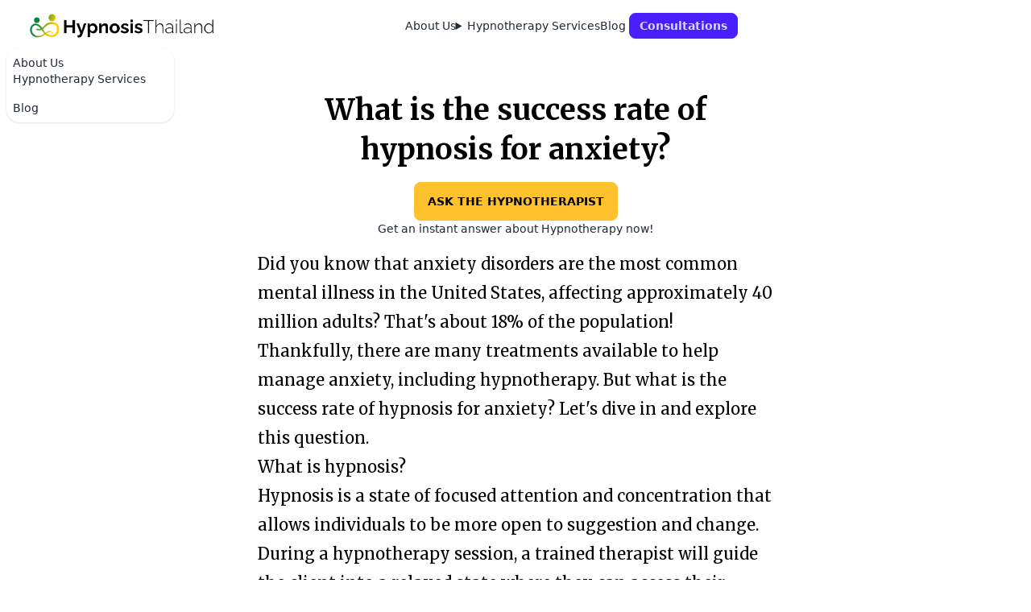

--- FILE ---
content_type: text/html; charset=utf-8
request_url: https://www.hypnosisthailand.com/blog/what-is-the-success-rate-of-hypnosis-for-anxiety
body_size: 5009
content:
<!DOCTYPE html>
<html lang="en">

  <head>
    <meta charset="utf-8" />
    <meta http-equiv="x-ua-compatible" content="ie=edge">
    <meta name="viewport" content="width=device-width, initial-scale=1.0" />
    <title>What is the success rate of hypnosis for anxiety? | Hypnosis Thailand</title>
    <meta name="description" content="">
    <meta name="author" content="Hypnosis Thailand">
		<link rel="stylesheet" href="/css/tailwind.min.css?s=2026-02-03T18:50:19.949676Z" />
    <link rel="preconnect" href="https://fonts.googleapis.com"> 
    <link rel="preconnect" href="https://fonts.gstatic.com" crossorigin> 
    <link href="https://fonts.googleapis.com/css2?family=Merriweather:wght@300;400;700&display=swap" rel="stylesheet">
    <link rel="alternate" href="https://www.hypnosisthailand.com/blog/what-is-the-success-rate-of-hypnosis-for-anxiety?locale=th" hreflang="th-th" />
    <link rel="alternate" href="https://www.hypnosisthailand.com/blog/what-is-the-success-rate-of-hypnosis-for-anxiety" hreflang="en-th" />
    <link rel="alternate" href="https://www.hypnosisthailand.com/blog/what-is-the-success-rate-of-hypnosis-for-anxiety?locale=th" hreflang="th" />
    <link rel="alternate" href="https://www.hypnosisthailand.com/blog/what-is-the-success-rate-of-hypnosis-for-anxiety" hreflang="en" />
    <meta http-equiv="content-language" content="en-th">
    <meta http-equiv="content-language" content="th-th">
    <meta http-equiv="content-language" content="th">
    <meta http-equiv="content-language" content="en">
    <meta property="og:site_name" content="Hypnosis Thailand" />
<meta property="og:locale" content="th" />
<meta property="og:locale:alternate" content="th" />
<meta property="og:image" content="https://s3.biznitos.com/curator/post/3834863/pexels-photo-5699419.jpeg" /> 
<meta property="og:title" content="What is the success rate of hypnosis for anxiety?" />
<meta property="og:description" content="" />
<meta property="og:url" content="https://www.hypnosisthailand.com/blog/what-is-the-success-rate-of-hypnosis-for-anxiety" />
<meta property="og:type" content="article" />
<script type="application/ld+json">
{ "@context": "https://schema.org", 
 "@type": "TechArticle",
 "headline": What is the success rate of hypnosis for anxiety?,
 "proficiencyLevel": "Basic",
 "alternativeHeadline": "What is the success rate of hypnosis for anxiety? | Hypnosis Thailand",
 
 "image": "https://s3.biznitos.com/curator/post/3834863/pexels-photo-5699419.jpeg",
 
 "author": "Hypnosis Thailand",
 "editor": "Hypnosis Thailand", 
 "genre": "stress",
 
 "publisher": "Hypnosis Thailand",
 "url": "https://www.hypnosisthailand.com/blog/what-is-the-success-rate-of-hypnosis-for-anxiety",
 "datePublished": "2023-04-07T01:02:44",
 "dateCreated": "2023-04-07T01:14:21Z",
 "dateModified": "2023-04-07T01:14:21",
 "description": ""
 }
</script>
<script type="application/ld+json">
{
  "@context": "https://schema.org",
  "@type": "BreadcrumbList",
  "itemListElement": [{
    "@type": "ListItem",
    "position": 1,
    "name": "Hypnosis Thailand",
    "item": "https://www.hypnosisthailand.com/"
  },{
    "@type": "ListItem",
    "position": 2,
    "name": "What is the success rate of hypnosis for anxiety?",
    "item": "https://www.hypnosisthailand.com/blog/what-is-the-success-rate-of-hypnosis-for-anxiety"
  }]
}
</script>
<script type="application/ld+json"> 
{
  "@context": "http://www.schema.org",
  "@type": "",
  "name": "Hypnosis Thailand",
  "url": "https://www.hypnosisthailand.com",
  "logo": "https://s3.biznitos.com/curator/suploads/2f90db4b-7324-4ced-8f52-e3be393e8100.png",
  "image": "https://s3.biznitos.com/curator/suploads/2f90db4b-7324-4ced-8f52-e3be393e8100.png",
  "description": "Online and In-Person Psychology and Hypnotherapy services that help stop smoking, lose weight, give up addictions, curb anxiety, improve relationships, boost careers, increase self-confidence, and live your best life.",
  "address": {
    "@type": "PostalAddress",
    "addressLocality": "Watthana",
    "addressRegion": "Bangkok",
    "postalCode": "10110",
    "addressCountry": "Thailand"
  },
  "geo": {
    "@type": "GeoCoordinates",
    "latitude": "13.7261057",
    "longitude": "100.5776553"
  },
  "priceRange": "$$",
  "hasMap": "https://maps.app.goo.gl/JhNuJfBSVeBVM4sN6",
  "contactPoint": {
    "@type": "ContactPoint",
    "telephone": "(+66) 934498944",
    "contactType": "PHONE"
  },
  "telephone": "(+66) 934498944"
}
</script>
    <meta name="google-site-verification" content="WeMop7Utjjcfnf4HBP6RuP1tDhacIkBL-pCjFvEPyYA" />
		<style>
		  .serif {
		    font-family: 'Merriweather', Georgia, Cambria, "Times New Roman", Times, serif; 
		  }
		</style>
  <link rel="alternate" hreflang="en" href="https://www.hypnosisthailand.com/blog/what-is-the-success-rate-of-hypnosis-for-anxiety" />

<link rel="alternate" hreflang="th" href="https://www.hypnosisthailand.com/th/blog/what-is-the-success-rate-of-hypnosis-for-anxiety" />
<link rel="alternate" hreflang="x-default" href="https://www.hypnosisthailand.com/blog/what-is-the-success-rate-of-hypnosis-for-anxiety" />
<meta name="google" content="notranslate" />
<link rel="canonical" href="https://www.hypnosisthailand.com/blog/what-is-the-success-rate-of-hypnosis-for-anxiety" />
</head>
  <body>
    
    <div class="navbar bg-base-100">
  <div class="navbar-start">
    <div class="dropdown">
      <div tabindex="0" role="button" class="btn btn-ghost px-0 lg:hidden">
        <svg xmlns="http://www.w3.org/2000/svg" class="h-5 w-5" fill="none" viewBox="0 0 24 24" stroke="currentColor"><path stroke-linecap="round" stroke-linejoin="round" stroke-width="2" d="M4 6h16M4 12h8m-8 6h16" /></svg>
      </div>
      <ul tabindex="0" class="menu menu-sm dropdown-content mt-3 z-[1] p-2 shadow bg-base-100 rounded-box w-52">
        <li><a href="/about">About Us</a></li>
        <li>
          <a>Hypnotherapy Services</a>
          <ul class="p-2">
            
          </ul>
        </li>
        <li><a href="/blog">Blog</a></li>
      </ul>
    </div>
    <a href="/" class="btn btn-ghost text-xl"><img src="https://s3.biznitos.com/curator/suploads/2f90db4b-7324-4ced-8f52-e3be393e8100.png" class="h-6 md:h-8 inline" alt="Hypnosis Thailand"></a>
  </div>
  <div class="navbar-center hidden lg:flex">
    <ul class="menu menu-horizontal px-1">
      <li><a href="/about">About Us</a></li>
      <li>
        <details>
          <summary>Hypnotherapy Services</summary>
          <ul class="p-2">
            
          </ul>
        </details>
      </li>
      <li><a href="/blog">Blog</a></li>
    </ul>
  </div>
  <div class="navbar-end">
    <a href="/consultation" class="btn btn-sm btn-primary">Consultations</a>
  </div>
</div>


<div class="w-full mt-12">
  <div class="max-w-2xl mx-auto px-4">
    <h1 class="text-4xl font-extrabold text-black serif leading-snug text-center">What is the success rate of hypnosis for anxiety?</h1>
    
    <div class="mt-4 text-center">
      <a href="#" class="btn btn-warning" id="converting-online-button">ASK THE HYPNOTHERAPIST</a>
      <div class="text-sm text-center">
        Get an instant answer about Hypnotherapy now!
      </div>
    </div>
    
    
    
    <div class="prose-xl tr mt-4 serif text-black">
      <p>Did you know that anxiety disorders are the most common mental illness in the United States, affecting approximately 40 million adults? That&#39;s about 18% of the population!</p>

<p>Thankfully, there are many treatments available to help manage anxiety, including hypnotherapy. But what is the success rate of hypnosis for anxiety? Let&#39;s dive in and explore this question.</p>

<h2>What is hypnosis?</h2>

<p>Hypnosis is a state of focused attention and concentration that allows individuals to be more open to suggestion and change. During a hypnotherapy session, a trained therapist will guide the client into a relaxed state where they can access their subconscious mind and work on changing thoughts, behaviors, and emotions.</p>

<p>Many people associate hypnosis with stage shows where individuals are made to do silly things while under hypnosis. However, hypnotherapy is a legitimate form of therapy used by many professionals to help individuals overcome a variety of issues, including anxiety.</p>

<h2>What is anxiety?</h2>

<p>Anxiety is a feeling of worry, nervousness, or unease about something with an uncertain outcome. While it&#39;s normal to feel anxious from time to time, anxiety disorders occur when these feelings are persistent and interfere with daily life.</p>

<p>There are several types of anxiety disorders, including generalized anxiety disorder (GAD), panic disorder, social anxiety disorder, and specific phobias. Symptoms of anxiety can include excessive worry, restlessness, irritability, difficulty concentrating, and insomnia.</p>

<h2>The success rate of hypnosis for anxiety</h2>

<p>So, what is the success rate of hypnosis for anxiety? Unfortunately, there isn&#39;t a clear answer to this question. It&#39;s difficult to measure the success rate of hypnotherapy because it depends on several factors, including the severity of the anxiety, the individual&#39;s willingness to participate in the therapy, and the skill of the therapist.</p>

<p>That being said, there is some evidence to suggest that hypnosis can be an effective treatment for anxiety. A study published in the American Journal of Clinical Hypnosis found that hypnotherapy was effective in reducing symptoms of anxiety in 57% of the participants.</p>

<p>Another study published in the International Journal of Clinical and Experimental Hypnosis found that hypnotherapy was effective in reducing symptoms of anxiety in 74% of the participants.</p>

<p>While these studies show promising results, it&#39;s important to note that hypnosis may not work for everyone. It&#39;s also important to find a qualified and experienced hypnotherapist who specializes in treating anxiety.</p>

<h2>The benefits of hypnosis for anxiety</h2>

<p>Even if hypnosis doesn&#39;t completely cure your anxiety, there are still many benefits to this form of therapy. Hypnosis can help you relax, reduce stress, and improve your overall sense of well-being.</p>

<p>Hypnotherapy can also help you identify and challenge negative thought patterns that contribute to your anxiety. By working on changing these thought patterns, you can learn to better cope with your anxiety and reduce its impact on your daily life.</p>

<h2>Other treatments for anxiety</h2>

<p>While hypnosis can be an effective treatment for anxiety, it&#39;s not the only option. There are several other treatments available, including medication, cognitive-behavioral therapy (CBT), and mindfulness meditation.</p>

<p>Medications such as selective serotonin reuptake inhibitors (SSRIs) and benzodiazepines can be effective in reducing symptoms of anxiety. However, these medications can have side effects and may not be suitable for everyone.</p>

<p>Cognitive-behavioral therapy (CBT) is a type of talk therapy that focuses on changing negative thought patterns and behaviors. CBT has been shown to be effective in treating anxiety disorders.</p>

<p>Mindfulness meditation is a type of meditation that involves focusing on the present moment and accepting your thoughts and feelings without judgment. Mindfulness meditation has been shown to reduce symptoms of anxiety and improve overall well-being.</p>

<h2>Conclusion</h2>

<p>While there isn&#39;t a clear answer to the question of the success rate of hypnosis for anxiety, there is some evidence to suggest that hypnotherapy can be an effective treatment. It&#39;s important to find a qualified and experienced hypnotherapist who specializes in treating anxiety and to remember that hypnosis may not work for everyone.</p>

<p>If you&#39;re struggling with anxiety, it&#39;s important to seek help from a mental health professional. There are many treatments available, and with the right support, you can learn to manage your anxiety and improve your overall quality of life.</p>

    </div>

    <div class="mt-6">
      <div class="text-xl bg-green-100 p-4">
  
    <p class="text-center">What is the success rate of hypnosis for anxiety?</p>
  
  <a href="/consultation?title=What is the success rate of hypnosis for anxiety?&type=stress" class="block w-full text-center p-3 font-bold mt-2 tr text-white bg-blue-500 rounded-md">Request a Free Consultation</a>
  <div class="text-center mt-2 tr">
    <a href="tel:(+66)934498944">Or call us at (+66) 934498944</a> 
    or 
    <a href="tel:+66929155698">092-915-5598</a>
  </div> 
</div>
    </div> 
    
  </div>
</div>



    <!-- footer -->
    <footer class="bg-white">
      <div class="text-center">
        <p class="mt-8 text-center text-base text-gray-400">
          &copy; 2026 Hypnosis Thailand. <span class="tr">All rights reserved.</span> &middot;
          <a class="tr " href="/privacy">Privacy</a> &middot; 
          <a class="tr " href="/terms">Terms</a> &middot; 
          <a class="tr " href="/blog">Blog</a>
        </p>
        <p class="my-2 text-center text-sm text-gray-400 vcard">
          <span class="fn tr">Hypnosis Thailand</span>,
          <span class="adr">
            <span class="street-address tr">Rm 506, 4 Fl, 55 Thonglor, Thong Lo 2, Khlong Tan Nuea, Watthana, Bangkok 10110, Thailand</span>
          </span>
        </p>
      </div>
    </footer>
    <!-- /footer -->
    
    <!-- Put just before closing body tag -->
    <script src="https://app.convertingonline.com/serve.js?id=hypnosis-thailand"></script>
  <script defer>
(function() {
  var S = "144", K = "Post", I = "3834863";
  var V = "/api/view/v1/" + S, C = "/api/click/v1/" + S;

  function send(url, data) {
    try {
      var payload = JSON.stringify(data);
      if (navigator.sendBeacon && navigator.sendBeacon(url, new Blob([payload], {type: "application/json"}))) return;
      fetch(url, {method: "POST", body: payload, headers: {"Content-Type": "application/json"}, keepalive: true}).catch(function(){});
    } catch(e) {}
  }

  send(V, {req: location.href, ref: document.referrer || null, obj: K, obj_id: I});

  document.addEventListener("click", function(e) {
    var t = e.target.closest ? e.target.closest("a,button,[data-track]") : null;
    if (t) send(C, {ref: location.href, req: t.href || null, el: t.tagName, text: (t.innerText || "").slice(0, 50), obj: K, obj_id: I});
  }, true);

  var L = "en", H = "db137dc4-ac57-4dd3-8d75-b0ea079f7d98";
  document.addEventListener("DOMContentLoaded", function() {
    for (var i = 0; i < document.forms.length; i++) {
      var f = document.forms[i], h = document.createElement("input"), l = document.createElement("input");
      h.type = l.type = "hidden"; h.name = "humanity"; h.value = H; l.name = "locale"; l.value = L;
      if (f.method && f.method.toLowerCase() === "post") f.appendChild(h);
      f.appendChild(l);
    }
  });
})();

</script>
</body>
</html>

--- FILE ---
content_type: text/javascript; charset=utf-8
request_url: https://app.convertingonline.com/embed/hitz/hypnosis-thailand?req=https%3A%2F%2Fwww.hypnosisthailand.com%2Fblog%2Fwhat-is-the-success-rate-of-hypnosis-for-anxiety&ref=
body_size: -360
content:
//ok 2026-02-03 18:50:21.083359Z

--- FILE ---
content_type: text/javascript; charset=utf-8
request_url: https://app.convertingonline.com/serve.js?id=hypnosis-thailand
body_size: 745
content:
// load the styles and html
document.head.innerHTML += `<style>
@scope (.converting-online) {
  dialog {animation: fade-out 0.7s ease-out;}
  dialog[open] {animation: fade-in 0.7s ease-out;}
  dialog[open]::backdrop {animation: backdrop-fade-in 0.7s ease-out forwards;}
  @keyframes fade-in {0% {opacity: 0;transform: scaleY(0);display: none;} 100% {opacity: 1;transform: scaleY(1);display: block;}}
  @keyframes fade-out {0% {opacity: 1;transform: scaleY(1);display: block;} 100% {opacity: 0;transform: scaleY(0);display: none;}}
  @keyframes backdrop-fade-in {0% {background-color: rgb(0 0 0 / 0%);} 100% {background-color: rgb(0 0 0 / 25%);}}
}
</style>`;
document.body.innerHTML += `<div class="converting-online"><dialog id="converting-online-dialog" style="border-radius: 8px; padding: 0; border: 0;"><div id="converting-online-dialog-content"><div style="max-width: 460px; height: 500px; margin: 0 auto;"><iframe src="about:blank" id="converting-online-iframe" width="100%" height="100% padding: 0;" frameborder="0" scrolling="no" title="Converting Online" allow="fullscreen; geolocation; web-share; clipboard-read; clipboard-write;"></iframe></div></div></dialog></div>`;
const converting_online_dialog = document.getElementById("converting-online-dialog");
const converting_online_button = document.getElementById("converting-online-button");
const converting_online_frame = document.getElementById("converting-online-iframe");
const converting_online_dialog_content = document.getElementById('converting-online-dialog-content');
const converting_online_base_url = "https://app.convertingonline.com/embed/contact/hypnosis-thailand";
function converting_online_launch() {
  converting_online_dialog.addEventListener("click", () => {converting_online_dialog.close();});
  converting_online_dialog_content.addEventListener('click', (event) => event.stopPropagation());
  converting_online_button.addEventListener("click", () => {
    converting_online_frame.setAttribute("src", converting_online_base_url);
    converting_online_dialog.showModal();
  });
}

function _revs_add_script(filename) {var head = document.getElementsByTagName('head')[0]; var script = document.createElement('script'); script.src = filename; script.type = 'text/javascript'; head.append(script);}
var _revs_ref = encodeURIComponent(document.referrer || ''); var _revs_req = encodeURIComponent(document.location.href || '');
var _revs_a = 'https://app.convertingonline.com/embed/hitz/hypnosis-thailand?req=' + _revs_req + '&ref=' + _revs_ref;
_revs_add_script(_revs_a);

if (converting_online_button) { converting_online_launch();}
